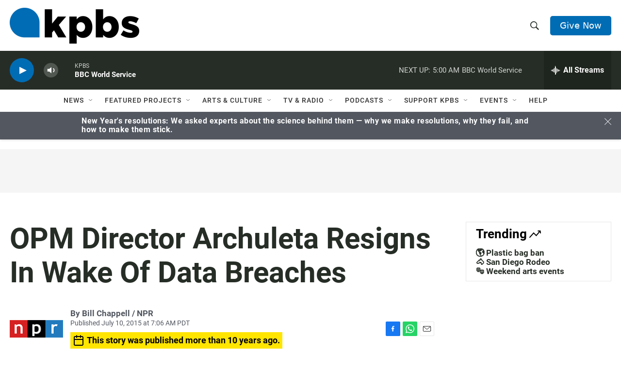

--- FILE ---
content_type: text/html; charset=utf-8
request_url: https://www.google.com/recaptcha/api2/anchor?ar=1&k=6LdRF8EbAAAAAGBCqO-5QNT28BvYzHDqkcBs-hO7&co=aHR0cHM6Ly93d3cua3Bicy5vcmc6NDQz&hl=en&v=PoyoqOPhxBO7pBk68S4YbpHZ&size=invisible&anchor-ms=20000&execute-ms=30000&cb=m6m7dlwsbilp
body_size: 48480
content:
<!DOCTYPE HTML><html dir="ltr" lang="en"><head><meta http-equiv="Content-Type" content="text/html; charset=UTF-8">
<meta http-equiv="X-UA-Compatible" content="IE=edge">
<title>reCAPTCHA</title>
<style type="text/css">
/* cyrillic-ext */
@font-face {
  font-family: 'Roboto';
  font-style: normal;
  font-weight: 400;
  font-stretch: 100%;
  src: url(//fonts.gstatic.com/s/roboto/v48/KFO7CnqEu92Fr1ME7kSn66aGLdTylUAMa3GUBHMdazTgWw.woff2) format('woff2');
  unicode-range: U+0460-052F, U+1C80-1C8A, U+20B4, U+2DE0-2DFF, U+A640-A69F, U+FE2E-FE2F;
}
/* cyrillic */
@font-face {
  font-family: 'Roboto';
  font-style: normal;
  font-weight: 400;
  font-stretch: 100%;
  src: url(//fonts.gstatic.com/s/roboto/v48/KFO7CnqEu92Fr1ME7kSn66aGLdTylUAMa3iUBHMdazTgWw.woff2) format('woff2');
  unicode-range: U+0301, U+0400-045F, U+0490-0491, U+04B0-04B1, U+2116;
}
/* greek-ext */
@font-face {
  font-family: 'Roboto';
  font-style: normal;
  font-weight: 400;
  font-stretch: 100%;
  src: url(//fonts.gstatic.com/s/roboto/v48/KFO7CnqEu92Fr1ME7kSn66aGLdTylUAMa3CUBHMdazTgWw.woff2) format('woff2');
  unicode-range: U+1F00-1FFF;
}
/* greek */
@font-face {
  font-family: 'Roboto';
  font-style: normal;
  font-weight: 400;
  font-stretch: 100%;
  src: url(//fonts.gstatic.com/s/roboto/v48/KFO7CnqEu92Fr1ME7kSn66aGLdTylUAMa3-UBHMdazTgWw.woff2) format('woff2');
  unicode-range: U+0370-0377, U+037A-037F, U+0384-038A, U+038C, U+038E-03A1, U+03A3-03FF;
}
/* math */
@font-face {
  font-family: 'Roboto';
  font-style: normal;
  font-weight: 400;
  font-stretch: 100%;
  src: url(//fonts.gstatic.com/s/roboto/v48/KFO7CnqEu92Fr1ME7kSn66aGLdTylUAMawCUBHMdazTgWw.woff2) format('woff2');
  unicode-range: U+0302-0303, U+0305, U+0307-0308, U+0310, U+0312, U+0315, U+031A, U+0326-0327, U+032C, U+032F-0330, U+0332-0333, U+0338, U+033A, U+0346, U+034D, U+0391-03A1, U+03A3-03A9, U+03B1-03C9, U+03D1, U+03D5-03D6, U+03F0-03F1, U+03F4-03F5, U+2016-2017, U+2034-2038, U+203C, U+2040, U+2043, U+2047, U+2050, U+2057, U+205F, U+2070-2071, U+2074-208E, U+2090-209C, U+20D0-20DC, U+20E1, U+20E5-20EF, U+2100-2112, U+2114-2115, U+2117-2121, U+2123-214F, U+2190, U+2192, U+2194-21AE, U+21B0-21E5, U+21F1-21F2, U+21F4-2211, U+2213-2214, U+2216-22FF, U+2308-230B, U+2310, U+2319, U+231C-2321, U+2336-237A, U+237C, U+2395, U+239B-23B7, U+23D0, U+23DC-23E1, U+2474-2475, U+25AF, U+25B3, U+25B7, U+25BD, U+25C1, U+25CA, U+25CC, U+25FB, U+266D-266F, U+27C0-27FF, U+2900-2AFF, U+2B0E-2B11, U+2B30-2B4C, U+2BFE, U+3030, U+FF5B, U+FF5D, U+1D400-1D7FF, U+1EE00-1EEFF;
}
/* symbols */
@font-face {
  font-family: 'Roboto';
  font-style: normal;
  font-weight: 400;
  font-stretch: 100%;
  src: url(//fonts.gstatic.com/s/roboto/v48/KFO7CnqEu92Fr1ME7kSn66aGLdTylUAMaxKUBHMdazTgWw.woff2) format('woff2');
  unicode-range: U+0001-000C, U+000E-001F, U+007F-009F, U+20DD-20E0, U+20E2-20E4, U+2150-218F, U+2190, U+2192, U+2194-2199, U+21AF, U+21E6-21F0, U+21F3, U+2218-2219, U+2299, U+22C4-22C6, U+2300-243F, U+2440-244A, U+2460-24FF, U+25A0-27BF, U+2800-28FF, U+2921-2922, U+2981, U+29BF, U+29EB, U+2B00-2BFF, U+4DC0-4DFF, U+FFF9-FFFB, U+10140-1018E, U+10190-1019C, U+101A0, U+101D0-101FD, U+102E0-102FB, U+10E60-10E7E, U+1D2C0-1D2D3, U+1D2E0-1D37F, U+1F000-1F0FF, U+1F100-1F1AD, U+1F1E6-1F1FF, U+1F30D-1F30F, U+1F315, U+1F31C, U+1F31E, U+1F320-1F32C, U+1F336, U+1F378, U+1F37D, U+1F382, U+1F393-1F39F, U+1F3A7-1F3A8, U+1F3AC-1F3AF, U+1F3C2, U+1F3C4-1F3C6, U+1F3CA-1F3CE, U+1F3D4-1F3E0, U+1F3ED, U+1F3F1-1F3F3, U+1F3F5-1F3F7, U+1F408, U+1F415, U+1F41F, U+1F426, U+1F43F, U+1F441-1F442, U+1F444, U+1F446-1F449, U+1F44C-1F44E, U+1F453, U+1F46A, U+1F47D, U+1F4A3, U+1F4B0, U+1F4B3, U+1F4B9, U+1F4BB, U+1F4BF, U+1F4C8-1F4CB, U+1F4D6, U+1F4DA, U+1F4DF, U+1F4E3-1F4E6, U+1F4EA-1F4ED, U+1F4F7, U+1F4F9-1F4FB, U+1F4FD-1F4FE, U+1F503, U+1F507-1F50B, U+1F50D, U+1F512-1F513, U+1F53E-1F54A, U+1F54F-1F5FA, U+1F610, U+1F650-1F67F, U+1F687, U+1F68D, U+1F691, U+1F694, U+1F698, U+1F6AD, U+1F6B2, U+1F6B9-1F6BA, U+1F6BC, U+1F6C6-1F6CF, U+1F6D3-1F6D7, U+1F6E0-1F6EA, U+1F6F0-1F6F3, U+1F6F7-1F6FC, U+1F700-1F7FF, U+1F800-1F80B, U+1F810-1F847, U+1F850-1F859, U+1F860-1F887, U+1F890-1F8AD, U+1F8B0-1F8BB, U+1F8C0-1F8C1, U+1F900-1F90B, U+1F93B, U+1F946, U+1F984, U+1F996, U+1F9E9, U+1FA00-1FA6F, U+1FA70-1FA7C, U+1FA80-1FA89, U+1FA8F-1FAC6, U+1FACE-1FADC, U+1FADF-1FAE9, U+1FAF0-1FAF8, U+1FB00-1FBFF;
}
/* vietnamese */
@font-face {
  font-family: 'Roboto';
  font-style: normal;
  font-weight: 400;
  font-stretch: 100%;
  src: url(//fonts.gstatic.com/s/roboto/v48/KFO7CnqEu92Fr1ME7kSn66aGLdTylUAMa3OUBHMdazTgWw.woff2) format('woff2');
  unicode-range: U+0102-0103, U+0110-0111, U+0128-0129, U+0168-0169, U+01A0-01A1, U+01AF-01B0, U+0300-0301, U+0303-0304, U+0308-0309, U+0323, U+0329, U+1EA0-1EF9, U+20AB;
}
/* latin-ext */
@font-face {
  font-family: 'Roboto';
  font-style: normal;
  font-weight: 400;
  font-stretch: 100%;
  src: url(//fonts.gstatic.com/s/roboto/v48/KFO7CnqEu92Fr1ME7kSn66aGLdTylUAMa3KUBHMdazTgWw.woff2) format('woff2');
  unicode-range: U+0100-02BA, U+02BD-02C5, U+02C7-02CC, U+02CE-02D7, U+02DD-02FF, U+0304, U+0308, U+0329, U+1D00-1DBF, U+1E00-1E9F, U+1EF2-1EFF, U+2020, U+20A0-20AB, U+20AD-20C0, U+2113, U+2C60-2C7F, U+A720-A7FF;
}
/* latin */
@font-face {
  font-family: 'Roboto';
  font-style: normal;
  font-weight: 400;
  font-stretch: 100%;
  src: url(//fonts.gstatic.com/s/roboto/v48/KFO7CnqEu92Fr1ME7kSn66aGLdTylUAMa3yUBHMdazQ.woff2) format('woff2');
  unicode-range: U+0000-00FF, U+0131, U+0152-0153, U+02BB-02BC, U+02C6, U+02DA, U+02DC, U+0304, U+0308, U+0329, U+2000-206F, U+20AC, U+2122, U+2191, U+2193, U+2212, U+2215, U+FEFF, U+FFFD;
}
/* cyrillic-ext */
@font-face {
  font-family: 'Roboto';
  font-style: normal;
  font-weight: 500;
  font-stretch: 100%;
  src: url(//fonts.gstatic.com/s/roboto/v48/KFO7CnqEu92Fr1ME7kSn66aGLdTylUAMa3GUBHMdazTgWw.woff2) format('woff2');
  unicode-range: U+0460-052F, U+1C80-1C8A, U+20B4, U+2DE0-2DFF, U+A640-A69F, U+FE2E-FE2F;
}
/* cyrillic */
@font-face {
  font-family: 'Roboto';
  font-style: normal;
  font-weight: 500;
  font-stretch: 100%;
  src: url(//fonts.gstatic.com/s/roboto/v48/KFO7CnqEu92Fr1ME7kSn66aGLdTylUAMa3iUBHMdazTgWw.woff2) format('woff2');
  unicode-range: U+0301, U+0400-045F, U+0490-0491, U+04B0-04B1, U+2116;
}
/* greek-ext */
@font-face {
  font-family: 'Roboto';
  font-style: normal;
  font-weight: 500;
  font-stretch: 100%;
  src: url(//fonts.gstatic.com/s/roboto/v48/KFO7CnqEu92Fr1ME7kSn66aGLdTylUAMa3CUBHMdazTgWw.woff2) format('woff2');
  unicode-range: U+1F00-1FFF;
}
/* greek */
@font-face {
  font-family: 'Roboto';
  font-style: normal;
  font-weight: 500;
  font-stretch: 100%;
  src: url(//fonts.gstatic.com/s/roboto/v48/KFO7CnqEu92Fr1ME7kSn66aGLdTylUAMa3-UBHMdazTgWw.woff2) format('woff2');
  unicode-range: U+0370-0377, U+037A-037F, U+0384-038A, U+038C, U+038E-03A1, U+03A3-03FF;
}
/* math */
@font-face {
  font-family: 'Roboto';
  font-style: normal;
  font-weight: 500;
  font-stretch: 100%;
  src: url(//fonts.gstatic.com/s/roboto/v48/KFO7CnqEu92Fr1ME7kSn66aGLdTylUAMawCUBHMdazTgWw.woff2) format('woff2');
  unicode-range: U+0302-0303, U+0305, U+0307-0308, U+0310, U+0312, U+0315, U+031A, U+0326-0327, U+032C, U+032F-0330, U+0332-0333, U+0338, U+033A, U+0346, U+034D, U+0391-03A1, U+03A3-03A9, U+03B1-03C9, U+03D1, U+03D5-03D6, U+03F0-03F1, U+03F4-03F5, U+2016-2017, U+2034-2038, U+203C, U+2040, U+2043, U+2047, U+2050, U+2057, U+205F, U+2070-2071, U+2074-208E, U+2090-209C, U+20D0-20DC, U+20E1, U+20E5-20EF, U+2100-2112, U+2114-2115, U+2117-2121, U+2123-214F, U+2190, U+2192, U+2194-21AE, U+21B0-21E5, U+21F1-21F2, U+21F4-2211, U+2213-2214, U+2216-22FF, U+2308-230B, U+2310, U+2319, U+231C-2321, U+2336-237A, U+237C, U+2395, U+239B-23B7, U+23D0, U+23DC-23E1, U+2474-2475, U+25AF, U+25B3, U+25B7, U+25BD, U+25C1, U+25CA, U+25CC, U+25FB, U+266D-266F, U+27C0-27FF, U+2900-2AFF, U+2B0E-2B11, U+2B30-2B4C, U+2BFE, U+3030, U+FF5B, U+FF5D, U+1D400-1D7FF, U+1EE00-1EEFF;
}
/* symbols */
@font-face {
  font-family: 'Roboto';
  font-style: normal;
  font-weight: 500;
  font-stretch: 100%;
  src: url(//fonts.gstatic.com/s/roboto/v48/KFO7CnqEu92Fr1ME7kSn66aGLdTylUAMaxKUBHMdazTgWw.woff2) format('woff2');
  unicode-range: U+0001-000C, U+000E-001F, U+007F-009F, U+20DD-20E0, U+20E2-20E4, U+2150-218F, U+2190, U+2192, U+2194-2199, U+21AF, U+21E6-21F0, U+21F3, U+2218-2219, U+2299, U+22C4-22C6, U+2300-243F, U+2440-244A, U+2460-24FF, U+25A0-27BF, U+2800-28FF, U+2921-2922, U+2981, U+29BF, U+29EB, U+2B00-2BFF, U+4DC0-4DFF, U+FFF9-FFFB, U+10140-1018E, U+10190-1019C, U+101A0, U+101D0-101FD, U+102E0-102FB, U+10E60-10E7E, U+1D2C0-1D2D3, U+1D2E0-1D37F, U+1F000-1F0FF, U+1F100-1F1AD, U+1F1E6-1F1FF, U+1F30D-1F30F, U+1F315, U+1F31C, U+1F31E, U+1F320-1F32C, U+1F336, U+1F378, U+1F37D, U+1F382, U+1F393-1F39F, U+1F3A7-1F3A8, U+1F3AC-1F3AF, U+1F3C2, U+1F3C4-1F3C6, U+1F3CA-1F3CE, U+1F3D4-1F3E0, U+1F3ED, U+1F3F1-1F3F3, U+1F3F5-1F3F7, U+1F408, U+1F415, U+1F41F, U+1F426, U+1F43F, U+1F441-1F442, U+1F444, U+1F446-1F449, U+1F44C-1F44E, U+1F453, U+1F46A, U+1F47D, U+1F4A3, U+1F4B0, U+1F4B3, U+1F4B9, U+1F4BB, U+1F4BF, U+1F4C8-1F4CB, U+1F4D6, U+1F4DA, U+1F4DF, U+1F4E3-1F4E6, U+1F4EA-1F4ED, U+1F4F7, U+1F4F9-1F4FB, U+1F4FD-1F4FE, U+1F503, U+1F507-1F50B, U+1F50D, U+1F512-1F513, U+1F53E-1F54A, U+1F54F-1F5FA, U+1F610, U+1F650-1F67F, U+1F687, U+1F68D, U+1F691, U+1F694, U+1F698, U+1F6AD, U+1F6B2, U+1F6B9-1F6BA, U+1F6BC, U+1F6C6-1F6CF, U+1F6D3-1F6D7, U+1F6E0-1F6EA, U+1F6F0-1F6F3, U+1F6F7-1F6FC, U+1F700-1F7FF, U+1F800-1F80B, U+1F810-1F847, U+1F850-1F859, U+1F860-1F887, U+1F890-1F8AD, U+1F8B0-1F8BB, U+1F8C0-1F8C1, U+1F900-1F90B, U+1F93B, U+1F946, U+1F984, U+1F996, U+1F9E9, U+1FA00-1FA6F, U+1FA70-1FA7C, U+1FA80-1FA89, U+1FA8F-1FAC6, U+1FACE-1FADC, U+1FADF-1FAE9, U+1FAF0-1FAF8, U+1FB00-1FBFF;
}
/* vietnamese */
@font-face {
  font-family: 'Roboto';
  font-style: normal;
  font-weight: 500;
  font-stretch: 100%;
  src: url(//fonts.gstatic.com/s/roboto/v48/KFO7CnqEu92Fr1ME7kSn66aGLdTylUAMa3OUBHMdazTgWw.woff2) format('woff2');
  unicode-range: U+0102-0103, U+0110-0111, U+0128-0129, U+0168-0169, U+01A0-01A1, U+01AF-01B0, U+0300-0301, U+0303-0304, U+0308-0309, U+0323, U+0329, U+1EA0-1EF9, U+20AB;
}
/* latin-ext */
@font-face {
  font-family: 'Roboto';
  font-style: normal;
  font-weight: 500;
  font-stretch: 100%;
  src: url(//fonts.gstatic.com/s/roboto/v48/KFO7CnqEu92Fr1ME7kSn66aGLdTylUAMa3KUBHMdazTgWw.woff2) format('woff2');
  unicode-range: U+0100-02BA, U+02BD-02C5, U+02C7-02CC, U+02CE-02D7, U+02DD-02FF, U+0304, U+0308, U+0329, U+1D00-1DBF, U+1E00-1E9F, U+1EF2-1EFF, U+2020, U+20A0-20AB, U+20AD-20C0, U+2113, U+2C60-2C7F, U+A720-A7FF;
}
/* latin */
@font-face {
  font-family: 'Roboto';
  font-style: normal;
  font-weight: 500;
  font-stretch: 100%;
  src: url(//fonts.gstatic.com/s/roboto/v48/KFO7CnqEu92Fr1ME7kSn66aGLdTylUAMa3yUBHMdazQ.woff2) format('woff2');
  unicode-range: U+0000-00FF, U+0131, U+0152-0153, U+02BB-02BC, U+02C6, U+02DA, U+02DC, U+0304, U+0308, U+0329, U+2000-206F, U+20AC, U+2122, U+2191, U+2193, U+2212, U+2215, U+FEFF, U+FFFD;
}
/* cyrillic-ext */
@font-face {
  font-family: 'Roboto';
  font-style: normal;
  font-weight: 900;
  font-stretch: 100%;
  src: url(//fonts.gstatic.com/s/roboto/v48/KFO7CnqEu92Fr1ME7kSn66aGLdTylUAMa3GUBHMdazTgWw.woff2) format('woff2');
  unicode-range: U+0460-052F, U+1C80-1C8A, U+20B4, U+2DE0-2DFF, U+A640-A69F, U+FE2E-FE2F;
}
/* cyrillic */
@font-face {
  font-family: 'Roboto';
  font-style: normal;
  font-weight: 900;
  font-stretch: 100%;
  src: url(//fonts.gstatic.com/s/roboto/v48/KFO7CnqEu92Fr1ME7kSn66aGLdTylUAMa3iUBHMdazTgWw.woff2) format('woff2');
  unicode-range: U+0301, U+0400-045F, U+0490-0491, U+04B0-04B1, U+2116;
}
/* greek-ext */
@font-face {
  font-family: 'Roboto';
  font-style: normal;
  font-weight: 900;
  font-stretch: 100%;
  src: url(//fonts.gstatic.com/s/roboto/v48/KFO7CnqEu92Fr1ME7kSn66aGLdTylUAMa3CUBHMdazTgWw.woff2) format('woff2');
  unicode-range: U+1F00-1FFF;
}
/* greek */
@font-face {
  font-family: 'Roboto';
  font-style: normal;
  font-weight: 900;
  font-stretch: 100%;
  src: url(//fonts.gstatic.com/s/roboto/v48/KFO7CnqEu92Fr1ME7kSn66aGLdTylUAMa3-UBHMdazTgWw.woff2) format('woff2');
  unicode-range: U+0370-0377, U+037A-037F, U+0384-038A, U+038C, U+038E-03A1, U+03A3-03FF;
}
/* math */
@font-face {
  font-family: 'Roboto';
  font-style: normal;
  font-weight: 900;
  font-stretch: 100%;
  src: url(//fonts.gstatic.com/s/roboto/v48/KFO7CnqEu92Fr1ME7kSn66aGLdTylUAMawCUBHMdazTgWw.woff2) format('woff2');
  unicode-range: U+0302-0303, U+0305, U+0307-0308, U+0310, U+0312, U+0315, U+031A, U+0326-0327, U+032C, U+032F-0330, U+0332-0333, U+0338, U+033A, U+0346, U+034D, U+0391-03A1, U+03A3-03A9, U+03B1-03C9, U+03D1, U+03D5-03D6, U+03F0-03F1, U+03F4-03F5, U+2016-2017, U+2034-2038, U+203C, U+2040, U+2043, U+2047, U+2050, U+2057, U+205F, U+2070-2071, U+2074-208E, U+2090-209C, U+20D0-20DC, U+20E1, U+20E5-20EF, U+2100-2112, U+2114-2115, U+2117-2121, U+2123-214F, U+2190, U+2192, U+2194-21AE, U+21B0-21E5, U+21F1-21F2, U+21F4-2211, U+2213-2214, U+2216-22FF, U+2308-230B, U+2310, U+2319, U+231C-2321, U+2336-237A, U+237C, U+2395, U+239B-23B7, U+23D0, U+23DC-23E1, U+2474-2475, U+25AF, U+25B3, U+25B7, U+25BD, U+25C1, U+25CA, U+25CC, U+25FB, U+266D-266F, U+27C0-27FF, U+2900-2AFF, U+2B0E-2B11, U+2B30-2B4C, U+2BFE, U+3030, U+FF5B, U+FF5D, U+1D400-1D7FF, U+1EE00-1EEFF;
}
/* symbols */
@font-face {
  font-family: 'Roboto';
  font-style: normal;
  font-weight: 900;
  font-stretch: 100%;
  src: url(//fonts.gstatic.com/s/roboto/v48/KFO7CnqEu92Fr1ME7kSn66aGLdTylUAMaxKUBHMdazTgWw.woff2) format('woff2');
  unicode-range: U+0001-000C, U+000E-001F, U+007F-009F, U+20DD-20E0, U+20E2-20E4, U+2150-218F, U+2190, U+2192, U+2194-2199, U+21AF, U+21E6-21F0, U+21F3, U+2218-2219, U+2299, U+22C4-22C6, U+2300-243F, U+2440-244A, U+2460-24FF, U+25A0-27BF, U+2800-28FF, U+2921-2922, U+2981, U+29BF, U+29EB, U+2B00-2BFF, U+4DC0-4DFF, U+FFF9-FFFB, U+10140-1018E, U+10190-1019C, U+101A0, U+101D0-101FD, U+102E0-102FB, U+10E60-10E7E, U+1D2C0-1D2D3, U+1D2E0-1D37F, U+1F000-1F0FF, U+1F100-1F1AD, U+1F1E6-1F1FF, U+1F30D-1F30F, U+1F315, U+1F31C, U+1F31E, U+1F320-1F32C, U+1F336, U+1F378, U+1F37D, U+1F382, U+1F393-1F39F, U+1F3A7-1F3A8, U+1F3AC-1F3AF, U+1F3C2, U+1F3C4-1F3C6, U+1F3CA-1F3CE, U+1F3D4-1F3E0, U+1F3ED, U+1F3F1-1F3F3, U+1F3F5-1F3F7, U+1F408, U+1F415, U+1F41F, U+1F426, U+1F43F, U+1F441-1F442, U+1F444, U+1F446-1F449, U+1F44C-1F44E, U+1F453, U+1F46A, U+1F47D, U+1F4A3, U+1F4B0, U+1F4B3, U+1F4B9, U+1F4BB, U+1F4BF, U+1F4C8-1F4CB, U+1F4D6, U+1F4DA, U+1F4DF, U+1F4E3-1F4E6, U+1F4EA-1F4ED, U+1F4F7, U+1F4F9-1F4FB, U+1F4FD-1F4FE, U+1F503, U+1F507-1F50B, U+1F50D, U+1F512-1F513, U+1F53E-1F54A, U+1F54F-1F5FA, U+1F610, U+1F650-1F67F, U+1F687, U+1F68D, U+1F691, U+1F694, U+1F698, U+1F6AD, U+1F6B2, U+1F6B9-1F6BA, U+1F6BC, U+1F6C6-1F6CF, U+1F6D3-1F6D7, U+1F6E0-1F6EA, U+1F6F0-1F6F3, U+1F6F7-1F6FC, U+1F700-1F7FF, U+1F800-1F80B, U+1F810-1F847, U+1F850-1F859, U+1F860-1F887, U+1F890-1F8AD, U+1F8B0-1F8BB, U+1F8C0-1F8C1, U+1F900-1F90B, U+1F93B, U+1F946, U+1F984, U+1F996, U+1F9E9, U+1FA00-1FA6F, U+1FA70-1FA7C, U+1FA80-1FA89, U+1FA8F-1FAC6, U+1FACE-1FADC, U+1FADF-1FAE9, U+1FAF0-1FAF8, U+1FB00-1FBFF;
}
/* vietnamese */
@font-face {
  font-family: 'Roboto';
  font-style: normal;
  font-weight: 900;
  font-stretch: 100%;
  src: url(//fonts.gstatic.com/s/roboto/v48/KFO7CnqEu92Fr1ME7kSn66aGLdTylUAMa3OUBHMdazTgWw.woff2) format('woff2');
  unicode-range: U+0102-0103, U+0110-0111, U+0128-0129, U+0168-0169, U+01A0-01A1, U+01AF-01B0, U+0300-0301, U+0303-0304, U+0308-0309, U+0323, U+0329, U+1EA0-1EF9, U+20AB;
}
/* latin-ext */
@font-face {
  font-family: 'Roboto';
  font-style: normal;
  font-weight: 900;
  font-stretch: 100%;
  src: url(//fonts.gstatic.com/s/roboto/v48/KFO7CnqEu92Fr1ME7kSn66aGLdTylUAMa3KUBHMdazTgWw.woff2) format('woff2');
  unicode-range: U+0100-02BA, U+02BD-02C5, U+02C7-02CC, U+02CE-02D7, U+02DD-02FF, U+0304, U+0308, U+0329, U+1D00-1DBF, U+1E00-1E9F, U+1EF2-1EFF, U+2020, U+20A0-20AB, U+20AD-20C0, U+2113, U+2C60-2C7F, U+A720-A7FF;
}
/* latin */
@font-face {
  font-family: 'Roboto';
  font-style: normal;
  font-weight: 900;
  font-stretch: 100%;
  src: url(//fonts.gstatic.com/s/roboto/v48/KFO7CnqEu92Fr1ME7kSn66aGLdTylUAMa3yUBHMdazQ.woff2) format('woff2');
  unicode-range: U+0000-00FF, U+0131, U+0152-0153, U+02BB-02BC, U+02C6, U+02DA, U+02DC, U+0304, U+0308, U+0329, U+2000-206F, U+20AC, U+2122, U+2191, U+2193, U+2212, U+2215, U+FEFF, U+FFFD;
}

</style>
<link rel="stylesheet" type="text/css" href="https://www.gstatic.com/recaptcha/releases/PoyoqOPhxBO7pBk68S4YbpHZ/styles__ltr.css">
<script nonce="MxJWysGyCFRKb_jSpDHvIg" type="text/javascript">window['__recaptcha_api'] = 'https://www.google.com/recaptcha/api2/';</script>
<script type="text/javascript" src="https://www.gstatic.com/recaptcha/releases/PoyoqOPhxBO7pBk68S4YbpHZ/recaptcha__en.js" nonce="MxJWysGyCFRKb_jSpDHvIg">
      
    </script></head>
<body><div id="rc-anchor-alert" class="rc-anchor-alert"></div>
<input type="hidden" id="recaptcha-token" value="[base64]">
<script type="text/javascript" nonce="MxJWysGyCFRKb_jSpDHvIg">
      recaptcha.anchor.Main.init("[\x22ainput\x22,[\x22bgdata\x22,\x22\x22,\[base64]/[base64]/[base64]/KE4oMTI0LHYsdi5HKSxMWihsLHYpKTpOKDEyNCx2LGwpLFYpLHYpLFQpKSxGKDE3MSx2KX0scjc9ZnVuY3Rpb24obCl7cmV0dXJuIGx9LEM9ZnVuY3Rpb24obCxWLHYpe04odixsLFYpLFZbYWtdPTI3OTZ9LG49ZnVuY3Rpb24obCxWKXtWLlg9KChWLlg/[base64]/[base64]/[base64]/[base64]/[base64]/[base64]/[base64]/[base64]/[base64]/[base64]/[base64]\\u003d\x22,\[base64]\x22,\x22b04sasKhwqrDiXHDmCIxw4nCq1nDg8OnVsKzwrN5wrrDp8KBwrofwqTCisKyw7VOw4hmwrnDlsOAw4/CvzzDhxrCuMOobTTCsMKpFMOgwpXCvEjDgcK5w7ZNf8Kvw78JA8ONT8K7woYrLcKQw6PDqsOaRDjCjUvDoVYMwqsQW3daNRTDjkfCo8O4NTFRw4Eswqlrw7vDmcKqw4kKOMKsw6p5woMjwqnCsSzDn23CvMKIw4HDr1/CuMOuwo7CqwjCssOzR8KyIR7ClRbCj0fDpMOuAERLwrPDjcOqw6ZxbBNOwr3DtWfDkMKLayTCtMOlw5TCpsKUwrnCqsK7wrsnwp/CvEvCvgnCvVDDlMKwKBrDhMKjGsO+dsOUC1lIw5zCjU3DozcRw4zCh8OSwoVfD8KIPyB8KMKsw5U9wrnChsOZLcKzYRpxwovDq23DjkQoJArDgsOYwp5aw7RMwr/[base64]/[base64]/DigA0WUtkfsK4wpzDqAtcw6MXWMOCwrtgZcKVw6nDsUZYwpkTwqBHwp4uwq7Cql/CgMKdKhvCq07Dn8OBGGfCssKuajnCnsOyd0wiw4/CuEPDv8OOWMK4QQ/CtMKCw7HDrsKVwo/DukQVTHhCTcKOBklZwoBJYsOIwpdhN3hCw4XCuREFHSB5w7nDgMOvFsOMw5FWw5NMw58hwrLDo2B5KRZ/OjtPEHfCqcOVRTMCGXjDvGDDtQvDnsObBHdQNH8De8KXwo3DgkZdHiQsw4LCjcOKIsO5w5sacsOrAEgNN3HCssK+BBbCoSdpcMKmw6fCk8KOKsKeCcOCLx3DosO/wrbCgxTDmF9OdcKLwqTDtcO7w5Bow4grw7PCu2XCjR5iAsOhwqnCs8KCAjxFeMKIw7ZdwpLDsn7CoMKka14rw7YFwpx8YcKrYCBPRMOKXcOdw43CrQc1wr1/wpvDrU81wqcRw4XDj8K9RcK/w7HCuwk8w4BFGxsIw47CvsKaw4/[base64]/DrSQ/Q8KewoIHMEkIPMKLccO+wofDpMK3wrnCusOow6x7wpXCj8OTMsO4I8O2RjfCrMOBwo1iwqcCw4lDeyLClQ/ChhwnF8OyH2vDrsKmKcKDeFfCmMObQcOgWVTDg8O5dRvDgSLDr8K6G8KtOijDusKlSXE3NCwiV8KXOXgPwqBuBsKhw6Rnwo/[base64]/CtsKsOcOmw7RqMcOnRMOvwr7CqsOsOcONQMKxw4fCoUoWUMKebRTClHfDtnbDvWk3w48hPkvCu8KswqvDu8KvAMK1BsKjXcKuPcKiBn0Ew6pHXxR4wozCi8OnFhbDo8KMCcOtwqQIwrUDSsO/wo7DjsKBI8OxPCjDusKFIyRpcWHCinoww580wpfDpsK4YMKrV8KZwrh+woc/[base64]/DhXHDk8K4wq/DoMOcw55tEEnCmgzCiWlPN8KKw7/DgzrCoEvCkW1HDcOGwowCESEGN8K+wrECw4bChcOqw6NcwpPDoAJpwoHCjBzCmcKvwp5rT2rCixbDsk7ClBXDo8OVwr5fwpTCn1RDIsKCYz3Dth1SJyTCuHDDs8OQw6/DpcOXwo7DulTCuwJJAsOgwojCp8KrecKew5AxwoTDqcKow7RcwrUkwrdhIsOAw6xpUsKIwocqw7dQZMKRw4Jhw6HDvHVfw57DocOycSjCsRxWaBTCuMOTPsOLw4/[base64]/Cq8KrwpJXwqbDpsKlLcK8wojCp0TCmzIPIMOiNRfClyPClVwCfWvCtsK7wqURw4p4f8O2bHTCqcODw4LDnsOiZALDg8OTwo1QwrIpGlFIIMOvPSYnwq/DssK7QG8TYEYGJsK/bcKrFhfDrkEBfcKaZcOjaEdnw5HDp8K4N8OSw7lAdUvDpmdzeF/[base64]/DrcKHanVlRQcpX8OUPMKiQsKfwplOHXfDoWPDqUXDlcOjwoZ8by/[base64]/Cl8Kxw5bDn8OXTUVJwqg8woTDglDCl8Kfwr/DkgJdI0PDusOpRnUgPcKDfRw0wq3DjQTCu8KFP17Cp8OsC8OWwozClMOgw7rDlMK9wrTCgW9CwrkEPsKow5Adwpp6wprDoybDjsOZeBbCicOSaV7Dv8OKV2BIU8Oda8Kdw5XCpMOtw57Ds3s6Kn7Dr8Ozwr1BwpnDtkTCo8O0w4/CpsOqw6kUw6XDrsOQZTjDjhpwHCPDqAJxw5B5FmzDunHCjcKqYXvDlMKjwpMFDTxfCMKJc8OKw5vCiMOKw7TCsBUCS0rClcO/JcKHwot2fGLCr8KxwpnDlxE5dizDgsO+BcKmwpzCiXJGw64fw53CpcK0fMKvw5nCn0fDiiQ/w5zDriphwq/Dg8K/wqXChcKYfsO7wqXDmVPDskrDnGdcw5vCjW/CncOQQX44S8Kjw7zDvnpLAzPDo8O4DMKiwqnDqjrDncOuJcKGDmxXU8OCVMOwajoxQcKMK8KQwoLCpcKdwoXDu1Vjw5pawrHDrsOPe8K0XcKCTsOiQsOpZ8Kuw57DvX/[base64]/CvEUxw6ZRw6TDkFfDhMOfCMKpw7zDk8KLeMKsw68US8KdwrIUwrIjw7nDlMOZC3M2w6rCncObwpo3w5XCoBbCgcOJFybCmD1EwpTCscK4wqhpw7ZCWMK/YDd2JTdqLMKEF8OWwrg+CR3DqcKJX3nCp8K1w5XDlMK6w6saTMKNAsOWJsKtQksew5kHGh/Cq8KBw588w5seUFBIwqbDsk7DgMOew6FPwpZqaMOSS8KJwqwbw446wozDnhLDnsKUFiBewpXDqxfCmEnCsVTDhU7DmjfCpMOFwoEDa8OReXtMAcKGXcOBORZoeQLCkQzCtcOUw4rCk3FNw7YnFGY2w7U+woh4wpjCmmzCr19qw7cgYX/CvsK6w4fCnsOcG1VdU8KKOWY6wqtDRcK1U8OfUMKowqh7w6zDncKpwotFwqVTZMKLw5TCmFzDqxhKw5DCqcOKOcK/wodEL1/[base64]/CgFjClcODbhPDrR46w6xJamhCw5LDqCvCoQxxM0hCw5vCgDFgwpFmwo92wq1XfsKjw7vDlCfCr8OMw4zCssOLw7wXfcOAwo0mwqMMwqsJIMODP8Kqwr/[base64]/CowhZwr8wwpzCvTvDoMO9w5RBw7Mzw7AGYTjDm8KZwoJbeWJCwpLCgQzCo8KlDMK0esOZwrLDlBVkNSZLWx/CgHrDpgbDrxTDjA04PBcnbcOaAx/Cij7CkEPDrcOIw5HDlMO9d8KAwpwsYcO1OsOWw47CgkjCsE9kFsKkw6EcGUZUBkoCPsKVTGHCtMOJwoYWw7JvwpZ5fiHDiy3CpcOnw7LClwAYw5TClUNbw4TDkBzDuRQLGQLDvcK/w4bCmMK8wpFew7DDph3Ck8OGw43Ctn3DnBjCq8OrdUlsGcOVw4RfwqTDg1xIw5NMwpRhMcKYw6QYZxvCrsKawoN4woc7RcOeOcKGw5RTwrkawpZrw4rCplXDqsOLTC3DjSVFwqfDvsO/w4JnVjfDjcKFw61twpBqWQDCmXVUw6HCl3Qbwpw6w53Duj/Dh8KrWT07wq4cwooYXsKOw7R3w5TDhMK0VExtT0JfXRI2HRfDicOUJnl7w4jDlsOew4fDjMOswohmw6LCmcO2w4nDv8OuEEIsw6BkWcOAwozDnTDDv8KnwrEQwqo6K8OjNsOFWWnDs8OUwoTDpg9oZyw6wp49CcKrwqHCrcOgQDRiw6oXf8O+TU/CvMKRw55PQ8OufAfCkcK3J8KFd2Q/[base64]/[base64]/[base64]/DvnjCmMOvW8KUwrXDusKrR8OAXX8zI8ORwrDDjRfDlcODXcORw5xhwpA9woDDisOXwrzDpkPClMKZNMKWwq/Co8KGasKwwrsjw4guw7wyRsK5wp42wos2dXbClEPDtcO7ZcOQw5nDpk3CshV/RXrDusOXw4/DocOQw67CvsORwpnDtDzCiFFjwqNAw5bDq8KxwrfDo8KIwo3CiQ/[base64]/CqRvDnFrDh17CnMK+GsOpNsKYMcKtbcOyw7FlworCvsKuw4LCssOqw4TDscOPfCcqw6RKK8OwAC/Dl8KzYGTDuGwkT8KcFMKacsO5w4N8w6c9w4VawqV4GkIbcDXCq3YxwpPDuMK8Yy/DlATDn8O9wpxowrXCiFfDrcO3AMKeeDNXBsKLYcOyMHvDlU/DqxJge8Kcw7DDuMOKwpXDhyPDncOXw7DDiG3CmQwUw74Dwrg1wrJow5TDo8O2wpXDjMOnwql/[base64]/[base64]/DvsOQwoR6w6XCscKLS8O5w4w2e8OBeyZYw5/CgcOnwo8lCWfDhhDCq2g+UThOw63Cp8Ogw4XCnMKiUcOLw7HCjlY0FMKTwq5uwrzCh8OpLhXCrsKvw7rCiQdZw6LCqkwvwpgZBsO6w60FHsKYSMK5LMOPfsORw4/DjUfCgsOnSjEDPV/[base64]/[base64]/DnsK/w4dNw4TDtsKqwpxNH8O5wrM9w6zCpsOfL3zCkyjCjcO1wqM5CTnCmcOMZizDocOqE8KhangVU8KgwpXDmMKJG2vDjsOww44iVFvDjMOrPwPCl8K/[base64]/DsmDCnsKWw71ALxDDgcOlNQFZwpnChsKQw53Dl0ttKcK/[base64]/Cp20JSQ1aK8KmQcK0dXPDh8K5w4RDXGIyw4vCisK4WsK1C2/[base64]/DjsKcPsKMZT7DmsKiMcO9wqwgw64EwonCp8O3R8KLw5EmwosFW2fCj8Obf8KowpXCssOWwqNiwpPCgcO8Y1sXwoDDpcObwoFSw7fDl8KIw507wqzCrSLDumpsOCl4w5AawoLCtnTCmiHDhGFMYHknfsOnFMOQwoPCsRvDuSbCu8OgR38sK8KLXTcJw4gWQU9Wwqx/wqTCvsKfw7fDmcOkSjRkw7jCosOKw5FMJ8KpZQzCrcOfw7Q7woYHZGLDksOeDwdHDCnDmC3ChSwbw7Qowo4/FMOTwr5+UsKawogaLcOTw5ofeXcYKlFnw5fCghxNVnDCjF0BA8KLXgsHD315IjpAPsOtw7jCp8K5w6Vqw58hbMK7IsO3wqRRw6LCm8OkMAoPEybDs8Ozw4NMN8OCwrTCmWhWw4TDuELCm8KoBsOWwrxkAH0+KCRgwohCfT/Dr8KmD8OTXMOeQ8KRwrTDucOmd3NdCQfCv8OPQULCl3/DmD4Lw7laJMKJwptEw4LClFVsw7nDocKrwoBhFcOEwqrCplfDscKDw7lRBigDwo/ChcO8wqTCiTkxTDk2Kj3CpcKUw7LDu8O8woQPwqEaw4TCmcOnw7RYdEfCn2XDpEtfen3DgMKMCsK0LkpRw5/Djls9VHbDosK+woQQXMO5cVVkPV9GwoJJwqbCnsOlw4HDgCUPw7/[base64]/ChcO3OMKcAWdVDTbDoMKJF2PDncKsKlvDvMO2esOVw5ICw6MCah7Dv8Kpw6LCocOewrvDrcOhw63CqsOowo7CgMOgZMOjQSrCn0/CusOOScOiwpEfdSlLUwXCoQgwWEbCjD8Cwro6fnRkccKIwo/Dj8KjwpLDunnCtXTCmiUjSsOXecOtw5p4EjzCnVcFwpt8wobCg2RewqnCpwbDqVA5HzzDgyvDvShYw6NyZcKNE8ORO03Dn8KUwofDhsKvw7rDrcOKO8OoRsKCwr5+w4/Dg8KzwqQmwpPDncK/M33CqjcwwrnDmwjDtU/Cq8K3w60swoXDoXLCmDUbMMOEw5zDhcOYBF7DjcO8wqchwovCgGbCq8KHQsOrwpDCgcKpwrV+QcOBBMKHw5HDnBbCkMKnwq/CjEbDsgwsWsK7TMK8BcKuw48bwq/Dp3YFGMO0wpvCrnwILsOjwofDjsOlIsKaw6PDmMOzw5dveFsMwogEMMKvw5fCo0Uwwq7DoHLCvQTCpMKzw4IXb8KXwpRPbD0Vw4PDtlk7SGc/RsKQe8O7ZVfCu2jCsih4KD0iw47CpEBNI8KjB8OJejLDlg0AGMK1wrQ6EMOrwr1ZUcK/wrHCvlMtRnVLAn0hHMKCw7PDgsKrY8K3wocMw5/DvwrCozEOw5rDn0vDjcKQwqQxw7LDn0nCpRc8wpYww7fDlwYGwrIew5DCmH3CiC9uD25uSiZ8wq/CjsOUHcO1fDwJasO3wpvCjcOPw6zCqsOGwpIECxzDoj8sw6UOecOhwp7DvG7DmMK1w4lWw5PDi8KIVwfCt8KHw77DpWsEE2zClsOPwr58Gk1ad8O6w6DCu8OhMEcYwp/CssOtw6bCkcKnwqpgAMOTSMO/w5g1w5TDgD9CQysyRsOlYiLCusKOZCN6wrLCssOaw7JuBULCtCbCo8KmPMOiTFrClzl5wpseSk/Ck8OMGsKMQGd1fcOAGk1/w7E5w4nCv8KGVhLCnylMw6HDssOlwoUpwo/[base64]/Dg8KKwr5LScO5w6M5R8KDw4Buw7dyPsKcHE3DqWfCiMOyIAIfw7kgORHDhjB6wpvDjsOHB8KOH8KvHsKCwpHCjMO3wpQGw74qRF/DvFwnEW1Ew4tIbcKMwr1MwrPClxc0J8OzG34fAMOfwozDoAFBwo5vP1vCsizChRPChlDDkMKpQMKTw7cvPgRJw7snw5Qmwos/aETCo8ObHznDkCJeCMK6w4/CgBQLZkrDgAXCo8KOwqchwpYyJDpgWMK8wpVNwqV/w4JqVA4aQMOLwo1Ow6nDqsOPJMOaYX13cMOsEgpnbhLDgsOQJcOpD8OrfcKqwrrCicKSw4gyw7gFw5LCtmRNU2d8wpTDsMKlwrYKw5MQXFwKw7TDqFvDmMKzelzCosO/w7PCtgDCtWHDlcKSeMOYTsOXTsKrw7tlwo1MCmLCpMOxQcKvOARVW8KCDMK3w4DCnMOyw4FnR2fCnsOlw6htQcK6w5LDtBHDv2t7wrsFwowhw6zCqU1PwqrDolLCgsOnXXAkCkY3w5fDix04w7hFGBomAi5Rwq4yw77Crx3DuznCg0kmw50Zwpd9w4JYXMKOAWzDpH/ChMKZwr5IRUlXwqvDsRZ2U8OKIMK0e8OYPkIqE8KyIxJGwr0twrZyasKEwp/CocKZRsOjw4bDv2NSGlXCnmvDmMO6RHfDjsOibhVDMsOUwoUPEhvDkEPCoWXDgsKNUCDCtsOuwoN4LhtAU2jDhT/DisOaKDAUw4VwGXPDusKiw4lCw54fccKDwosVwpLCm8Ouw7kTMwMibhLDlMKLCBbChsKGwqvCosKVw7oGJsOaWW5GfDnDp8ORwqlTaXnCosKYwqJbIj9QwpYWNhvDoRHChmIzw6TDmE/[base64]/[base64]/[base64]/DnsOjZhd3wpPCnMOjwqw9FsObbW8aG8KMIcKhwr/CoMKAWMKowobDqMKwX8K3PcO3HBxBw7ENXj8CWMOTIVRoewLCqsKKw6EOb1lyOsKtwpvCgiIAIDB0H8K4w7HCuMOqwo/DuMKCDMK4w6HDh8KUcFbCoMOCw6jCscK3wpRNX8Oaw4fCm0HDjmDCgsOkw4XCgn7DuStpH3cVw7MRAsOtPsKew5xdw74tw6nDmsOcwrw+w6/Dlh5fw7UPYcKDISnDqTtZw6dUwqlbSxXDiDAiwqI7cMOSwoclFcOHw6Utw45JcMKgfmoWDcOEFMKAUFo0w6Jdb2fCmcO7GMK3wqHCgCHDuG/CocOLw4zCgn4ybMOAw6vCgMOKKcOkw7F9wqfDnMOHXsOWaMO7w6LDs8OdMFQ4w6IKeMKQJcKrwqrDqsKlJ2VvEcKtMsO6w6stw6nDqcOWHMO/bMK+OzbDm8Klw6sJZ8K/B2d7E8Okw7kLwqwJasOrZcOUwoFuwp8Zw5rDmsO/Wy3DvMOjwrcNDCXDnsOnPMOBa0vCiXTCrcO/d0Y9A8KWNcKdBAR0fcOUUsOHccKzbcOwEBcVLF0qYsO9HRwdSjvDpVRJw75Cc1hhHsOqU0vDoFN/[base64]/CoDhuYjDDiyl/w6bDokURwofCpsOUw5TDvAfDvQvChH1HXxszw5zDsTkGwrDCosOhwpnDsH4YwqYLOwPCjjFswpTDtMOwDB/Ci8KqSFLCgj7CkMKmw77CosKAwoLDvcKCdGHCn8K0Hg53O8KewprChDgKZGoLZsKFG8KfXX/ClHLCmcOQfTrCrMKTMcK8VcOQwqduKMKkYcKHNzluCcKOw7BWZGbDlMOQd8OGO8OVUk3DmcO6w5bChcKEM2fDoCxQw5Bzw5PDmcOCw4pqwrlEw6fDlcK3wrcFw4EJw7Ipw5TCgsKuwpPDiyHCjcOZBWDDk2jCgUfDvw/CsMKdHcOKJMKRw7nCpMKHSS3CgsOew7kTTmnCpMOTRMKzdMOVR8OTM37Cs1XDpCLCrS8PeHMaeCYrw7ADw4bCrybDq8KVflUvAwHDkcKOw4QXw7gFVl/Co8Kuwq3Dt8KGwq7CtQTDmcKKw7QGwrrDp8O1w5FpEgHDn8KLasKQGMKDUMK3McKsbsKlUB9AfzjCj0XCkMOBHX7CrcKFw5fDh8OJw5DCuUDCqSQQwrrClH8zA3LDhnBnw57DvFzCiBhAYlXDuDlCVsKhwqEPe3HCncOcccO3wrLDk8O7wpPCvMKbwrFBwrdwwr/CjA8pNEQoAMKxwplNw5VGw7cMwovCqcO+MMKXI8OQfHdAclYwwphUMcKtJsOKfMOKw4ANw7sAw6zDtjx/VMOWw5bDrcOLwqI9wpfCllTDqMOdZsKbLAQqNlzCssOuwp/[base64]/[base64]/LcKFW8OZwoPDhFbCksKWW8O2w4PDigV/[base64]/DnDVjEXxXDcOyw5kZw7pYfU8+w7rDpQ3CusK8N8KFezDCkcKew7Miw5BAZMOPB0rDp2TCrsO6wr9aaMKdW0BXw5fCtsKtwoZmw6jDg8O7ZMOLOkhJwrRJfFFNw49bwoLCvD3DjhXCvcKUwoLDrMK6ayHDm8K5UWBow5/CpTsvwqk/WQh5w4jDgsOCw5vDk8KgesKvwrHCnsKkQcOBScOyOcO/wqtmYcOjPMKNLcOaG0fCkSvCjU/DocO0YCrCmMKlJkrDvcO+ScKWZ8K1MsOCwrDDuivDjsOcwoE7OMKATsKCH2I6JcO/w6HCsMOjw6UJw5zCqmTCmMOhYwzDj8KdJFtAwrbDr8K+wogiwoTCkhDCisO6w7FmwrjDrsKqH8KAwownRhlWOzfDusKDI8KgwojCoGjDs8KCwoPCl8KZwrLCliAGG2PCoRTCry4eXxEcwrdpbcOESGFUw4LClTrDpEzCpcKACMKow6IHXMOfwq/[base64]/[base64]/UEZ4ScO9wo3DgsKDw7bDrUMgDSDDk8OPPMK6NcKaw47CpmVLw6NAVgDDoXw9w5DCoywXwr3DijjDrcK+VMODw7cDw5p0wpkBwpROwp1Aw4/[base64]/[base64]/[base64]/DuSYOdsK8IlXCqUxXFxAnwohjQHFUYsKsMCNlF0MKXEZZDCo9EcKxPidfw6nDggvDpMKfw59Ww6HDnDPDjGdtVsOMw5/Cv2hLAcKyEjTCh8OJwq8Fw5XChlcKwojCmcOSw4fDkcO4OMKwwqjDiEluO8OOwr90woIjwohnFEUcMko7GMKPwrPDjMK8OsOEwq/CiW1iw4XCv10bwpNyw5svw5UrWMOgEsOCwqkUccOuwq0bVQN1wrN1CURTw4Y6IMO6wqzDrBHDlsK4wrbCuivDrz3Cj8OkYsOsTMKywqIcwoYPDcKiw48IY8KUwpUrw5/DhiLDvEJVVQTDqTofW8KZwqDDkMK+RRzCggVcwrQbwo0/wprCu0gAcF/DlcO1wqA7w6TDl8Kpw5FMd3BEw5PDscOxwrfCqsOFwq0RW8KRw6bDsMKqEsO1AsOoMDZdC8OFw4jCsScBwoLDsFx3w69rw4jDoRded8KbLsOET8ODIMOIwoYeCcKBWTfDucO2HMKFw7s/Kl3DpsK0w4TDmAfDpCsCZHIvAFsew4zDun7DvUvDssOxADfDphvDtDrDmxPDlsOXwp0Rw4FGV1oHw7TCgEEfw6zDk8O1wrrCgUIKw4jDlHIOXgVJw543GsKwwq/[base64]/DlT4cbMK2Z0ASw4/DuEfDpcKOw4x4wqQ9L8OifXXCt8K8woNqX0XDi8K5aQ7DgsOIWcO0w47ChxYjwqrCmG1pw5cBDsOGMlfDhm7DvB7CocKQLcO/wrMhTMOWNMOYC8O5J8KYYADCsidGXcKveMO5bQE3wq7DqsO4wp4WCMOqU03DqcOWw7zCj1MybcKowodFwpQpw6vCrGcHG8K3wqhlKMOlwqhbTk9Wwq7DnMKKDsKwwpbDk8KZF8K4Gh3Ci8ODwppVwoHCpsKqwr/DvMOhRMOXBwISw54zd8KCPcORZR1bwrwMIljDrXsVM1MYw5rCjsK9wpt/wrrCiMOQWhrCminChsKRM8ONw4PCl3XCuMOIFcOBNsKOWzZUwrwhYsK6FcOMLcKfw7nDvSPDjMKsw5BwAcOyO1/Co2B9wqM/cMK6PQZNRsOvwopkD23Cr3fCiGTDslTDlmJiwo5Xw4nCmx/DlwEbwqlaw6PCmy3CoMO3ZFfColPCs8OXwqrDp8K9EGLCksKaw6M/wrzDlMKpw4jDmylKMCoRw5RTw7gnDQjCuUY2w7HCtcO9SmklR8Kxw7vCi2syw6B6ecOAwrwpa2/CmXTDgMOdasKLdm0RCMKrw7gqwqLCuTV3LFQbHWRPwrLDoRESwoQuw4NjHFvDusKRwpjCjRowPcKqHcKPwqg0e1VbwqpTMcOZfcK/RWxQIx3DssKtwoHCucKeZsO2w4nClDApwp3DkMK8fsK2wqkxwq/DoRA1wp3CkcOZDcKlGMKqw6/[base64]/DtcK3w4A5wqJ5Cg9oO8Knw7/[base64]/DtjlZBGvCrxxrw5XDuCfCsMK9wrDDhjbCmcOLw51bwpF1wpB7w7vDo8OJw6DDow1tIV5sXBVPwqnDiMOBwr/CgsKpw7XDjnDCkzwfVy4vH8KTIXLDpS0aw4DCn8KLCcOfwp5SMcKCwrLCvcK1wrE8w53Dh8OPw7bCt8KWVMKVf2nCo8ONw7TCoyHCvBPDksK2wpTDghZrw6Isw4ZPwpLDm8OHRl1dQw/[base64]/DrMKWw4tQIMOgAsKne3LCh0LDpEgtLAfCjcOkwpk6WStewqPDtlkOUR7Cm0s7P8KaWHdmwoDCkBHCtwYCw6pewqNjJDPDkcK4N1cMAiBSw7rDhThxwpLDpsOpdA/CmsKmw5fDu1zDjFrCscKEwozCm8KXwpk3bcOnwqTCiEXCuGnCiX/Ctzk7wpZpwrLDkjzDpycSOsKocMK0wrBow75bEBzCrjdgwodJJMKlMhRww6Yiwot4wrZ6w7rDrMOYw4TDj8KgwoYiw7Vdw4/DksOteAPCscOBGcO2wrtRZcOSVgkYw6VUw6DCp8KdLhBIwoApwp/CsHlJw5h8BDFTDsKiKirCsMOOwo7DqkLChD8cdGQGI8KyVsOjwqfDhwRaZn/CssOmNcOFAFhNJSdpw5bCm25QCnRYwp3DocOgw4oIwr/[base64]/CkcK2wrzCicKXCcOVwr3DoMOaf1DDrW3Di2vCjcOYO8OjwonDpMKyw53DqcK+ATNWwqRVwoPDr3xRwoLCkcObw6Upw6dxwr3CqsK1eD3CrkHDvMOYwokJw6EMOcK8w5XCjH/[base64]/Cn8Omw5TCo0TCrsO2YMKpFMOmBR/DqsKXJcOBB8KNf1nDuxwBKlXDtcOYJcKQw4DDnMK+csObw4sJw5w5wrvDlVxOYQDCukrCtCBNCcO7dMOSdMOQLcOuKcKhwrAaw5nDlCbCoMObQcOUwrTDrX3ClsOow7cOYXgJw4Y/[base64]/DqMKIbMOMDj/[base64]/CscO1wq/CiMOOWVFSB8KXw6odw7I/[base64]/w7hfwpzDsTPChDZpfMOpwrfDhWJJNVfCgkUSGMKzK8KjBsKcSQrDuxFjwoLCosO5MW3CoG9rJMOvIMOGw78yTmHDlFRJwonCoQtFw5vDoEIbX8KRGsOgEl/[base64]/ChixCw7HDjwk3w6XDsF/DpXcdGsOfwr3DmWcTw6fDhC5uwop2P8KNFsK/T8KZWcKzNcK/eFVMw4Auw5bCljd6DRw9w6HCsMK4Ny5uwqDDpW4FwoEPw4bCtgPCniLCjCjDosO1bMKPw71/wpA8wq4FZcOawqDCp08oMcOHVkrCkUrDqsOaUQLDsBtyTExDTsKSIjc5wowmwpDDqnJrw4/[base64]/CrcO7w43DvB7DhgtlwoAHZcKxwoYVw6/CisOJGB7ChMOTw4EFNFh4w6E4Ij1ww5hBTcOhw47Dq8OyQhMtCCXCmcKiw5vDmTPCtcOEX8OyIHnCq8O9LHTCp1FsPCVoQ8K8wrHDlsKkwrvDgjdYAcO4JVzCvTQAwq1PwprCj8K2IFt1fsK3XsOwUTnDiSrDv8OcYXk2R3UzwqzDtlrDlDzChg/DpsK5EMO8E8KKwrrCvcOrDg94wovDgcORDHhPw4TDgcOsw4nDg8OsYMKbSltOw74Uwqg/[base64]/DmG3DgA0EwqFRw5PDpcOkMsKHXW9ndMO6DMObwrsCwqhXEgHDkjxAI8K5ZHDCh3TDicOIwrc7fMKYZ8O8wq8Uwrp9w67DrxdYw4knwrBVXsOkLV0Zw4zCkMONIxbDj8O1w612wrN1wr8fa23DoXLDoXXDtAU4DR57ScKOFsK5w4I3B0rDv8Kgw6jCocK6EQ7DgC/DlsOLHMOMGS/CjMKjw48qw4glwqfDsGoOwrvCvSnCuMKwwopGHD9Zwqs3w7jDr8OrfyTDuw3CusKJQ8OpfU5KwoTDkD/DnCwkfsOYwrhRAMOYRlJqwq0rYcOoVsOqfcKdJW04wo8wwrXDk8O0wpTDvsOuwohkw5rDocK0acORZsOFAWbCviPDpHDCkjIJwonDkMO2w60bwrDDocKuasOPw7kvw7rCuMKaw5/[base64]/CrcOFw6LDmG/DmkRvwpTDi8KswqXDncOUaMKPwoZhLGpSVcOyw4fCvmYtJBXCq8OYQGlbwoTCtQhmwohbVcKjG8KXZcOQbQkVLMOPw4bCplAXwqEVFsKPwrMJb37CtMO/worCgcO5ZMOZWmrDmSRXwqMgwohnKQ/CjcKPOsOZw7MEScOESVPCisOSwq7CvggPw4V/[base64]/TMOqw7lWw6rChBYzaBfCjMKlwpQCVcONwqfDt8OfdMO3w6QNcQ/CqlfDhwFqw6vCrUZpTMKDAHbDhgBAwqYhdcK+JcKXNsKUe1sDwrcwwp5/w7YUw4Fqw4PCkw4nd1U4MsK9wq5fNMOjw4LDgsOwCsKaw4HDon5hCMOkdcO/c2fClihYwoZEw5LCnTlSCDVRw47DvVAcwrV5M8OdOsOqNw0jFiRFwpTCpnB5wpzCp2vCi3TDncKKfGvCnHsAHcOTw41Dw5cPJsOZAHg7ScOzMsKdw6Ffw58vEyJwWMO2w4/CnMOpLMK5OS7CpMK4OsKBwpPDt8O+w7kXw4XDjsO3wqVTLDM8wr3DucOPTW/Cq8OpQ8O2wp0TX8O0S05Xez3CmMKefcK1wpTCk8O/cWjCgAfDkC3CqT1rd8OAEcOZw4zDj8Opw7BhwqVGfmlcM8OIwr0kEMOsSSLDmMKLTm7CizEFATttCQjDo8KUwqgRVnvCvcK9IGbDiFDDg8K+w6M/ccOXwqjCmsOQdsKINkrDgcKdwpwQw5zChMKdw4zCjmXCnVAyw6oLwp02w5DChsKew7DDvMOJVcKjHcO8w6pWwozDvsK3w5lbw6LCpD5lMsKFScObaFbCv8KZH2HCksOHw4gsw6Jmw4w0esOgZMKJw4Mww77Cp0rDucKlwr3CmcOtLhYUw7oOXsKJdsK/A8K3SMOcLCHCiyMLw6/DncOHwrbCv1JNYcKCfkofScONw4ZdwpJrNU7DngVdw6Z+wpfClMKQw79WDMOUwrjCh8OaAlrCksKuw60Dw4Rjw6IfMcKkw65ew7xxEhvDohHCqMKMw5Yjw4Yww5zCgcK4BcKKXxvDiMOfKMOwBUbCkMKkECLDk3h4SzDDlgHDgVcgTcO1KcK6wr/DhsOkYMOwwoZtw7ccZmkOwq0dw6TCucONXsOVw4g0woYzPcK7wpnCv8OxwqsuTsKQw4JawpLCv07ChsOaw4HClcKNw61gEsKuYMK9wqnDnhvCq8O0woFlLk8gVFfDs8KBX0QPCMKpQ0/Ct8OqwqfDuzUgw7/Dp2DCrXPCmjVLD8OKwoPDqmx7wqHDnSJOwrbDo3nCjsKaejswwpzCvsOSw7DDlVjCsMOBNcOQewg4EDxtRMOnwr7DhUhfQhHDusO7wrDDl8KNYMKqw61YSx/CuMONfnICwozCrsOow5xEw4kewofCpMO8SmcbXMOjI8OAw5TCk8OGQ8OLw6caGcKDwqjDnApFa8KJS8OMXsOKIMKlcg/Dr8ONOUJQNUZOwotgRwZ3dsONwpVBclVZw4FJwrjChyjCsxJPwo1fLBbCh8Krwr9sG8O1wpA0wq/DgVHCmxAvPkXCosOqEcKtC0jDqFvCtjIow5bCmRI1L8K0wp8/[base64]/[base64]/CsCzClU7ClsKCFWEvEHo7wqfCn8KxGsK2wpvCisKaJ8O2e8KAFDTCicOhBgTCs8KfMytVw5MgEwtywowGwoUmMsKswowUwpDDicOfw4MHTVTCplNFL1zDgATDusKTw4TDscO2DsOZw6/DjmBMw55vdMKkw45XJnTDpcKVUMKKw6oSw4dcc0oVAcKmw6/DpMORV8KpB8Oowp/Dqx4MwrHCpMKcB8OOIizDvzZTwpvDucKjwrPDuMKgw6Y8UsO1w4QoZMK+Cm4DwqDDrSN0Q14AYjvDgxbDih9zIg/[base64]/CsnU9JMOfwobCl8O3DAM9JE/CiE7CuV7CrX4mO8OQbcOXYEHChVTDpifDjVHDsMOEXcOBw6jCn8O5wrYyHCHDiMO6LMO1wo7Cs8KqB8K4VwZkYwrDl8OdFMOXKmcrw4pRw5rDhw0cw7LDpsKxwrE+w6tqclYyRCxCwodjwrXCongpYcOvw6/[base64]/Dr1vCpEt5DWglw5LDnjI8TzZ9S8KIKMOUWx3DqsKeV8K5w5knaHJKwp/CjcOgDMOiLjUSGsOkw5bCthnClll/w7zChsO0wr3CgcK4w5/CvsO4w74Cw73CmMOGAcO5wrTDoCtiw7h4cXzCnMOJw4DDq8KvX8KdZ27CpsOjXR7CpXTCv8Kzwr1oJcKowpjDrEzCh8OYST1tScKST8OJw7DDhsK9wppLwr/DpjNHw5vDvMKnwq9CL8O5DsKoVlXDiMOVSMKQw7wfNxx6ScKtw7AbwrRkAsOBJsK+wrbDgDjCocKcUMOzTmnCssOoa8K+bMKdwpNTwp/[base64]/wrzCiyXCs8KNwpgiw5g6wqbCnUBQTsKgMkUlwrh+w6IcwoHClFYsccKzw4FSwr/Dt8Okw53CiwMqClPDpcKEwpwEw4XCjCt7esOPGcOHw7Vsw6oKTyfDpMO7woLDsiVJw7HCjEYRw4nCllQqwoTCnEYTwrE/LxbCu3/CmMKvwq7CqsKEw6pUw5jCnsKLTlrDucOXZ8K4wo0kwpQuw5/DjiIIwqUMw5TDsisSw4/Dv8Ozw7p8RC7DrkcOw4zDkn7Dk2fCqsOgL8KZfMKJwoHCpcKiwqfCvsKBZsK6wprDrMK9w4M3w6N/RiY9UEsyWMOWeB7DvcKFI8KZwpR8CwwrwosUJ8KmEsK1V8K3w5AcwoEpRcK2wrFlNMKhw50jwo9KR8KoeMOJAsOqIEt9wqPCjVTDkMKEwqvDr8OGTsOvZnAXJHE5dFdRwrZCFWfDnsKrwo1WI0YMw5Q2fV7CgcO0wpvCozXDgcOhcMOUeMKfwpRDaMKXXyMMe1UkVj/DhxHDksKtI8Kkw6XCrMK+UgzCrsKFZAfDrcKxIC88XsK5YMO7woDCoSzDh8Krw57DucO7wqXDlFteNjkwwosdWDLDicKAw6Y9w4oow7xAwrvCqcKHGiZnw4piw7bCjHrDmcKAA8KyVcKnwrvCmsOZMEYZwqNMYVohX8Ksw4vCvFXDn8K2wqh9X8KzCkAiw6jDuE/CuwDCqGrClMO0wrRwScOOwqjCqcKsb8OXwqcDw4rCs2vCvMOEWcK4wrF1wqQZThhNw4HCkMOcExNjwrRewpbCv3pgwqkvKDdtw5Ukw6LCksOsG0NudgLDusKawo5zfcK9wq/Co8O0H8K2fcOqCMK6EhPCmMOxwrbDh8OjJT5UaADCnmU/wpbCszzCtsOfHsOwFsOESFkJecKSwpnCl8O0w41Ec8O/ZMKBJsK6KsKQw69Lwqoowq7CkFQxw5/Dl2Jxw67CsGp3wrTDrjFuKWJya8Osw7cyHcKJBcOiacOWM8OxRHUMwo1lDE/DusOnwrPDiX/Ct0oww6deNMOyI8KzwrDCskdWX8KCw4DCqWJ1w7HCk8K1wrBqw6zDlsKUFGrDicO4bXh/w6/[base64]/DmBJdw7oRw7DChsOyRxrDlD/ClcOSJ2/CqMO2wothAsOKw7oYwpAkNho7VcK6J0bCp8O5wqZ2w7DCusKuw7wTGy7CiRc\\u003d\x22],null,[\x22conf\x22,null,\x226LdRF8EbAAAAAGBCqO-5QNT28BvYzHDqkcBs-hO7\x22,0,null,null,null,0,[21,125,63,73,95,87,41,43,42,83,102,105,109,121],[1017145,739],0,null,null,null,null,0,null,0,null,700,1,null,0,\[base64]/76lBhnEnQkZnOKMAhmv8xEZ\x22,0,0,null,null,1,null,0,1,null,null,null,0],\x22https://www.kpbs.org:443\x22,null,[3,1,1],null,null,null,1,3600,[\x22https://www.google.com/intl/en/policies/privacy/\x22,\x22https://www.google.com/intl/en/policies/terms/\x22],\x22TzRwBXQP9FV1dDhy/Cmnjirjxy6z2/+Ys2TRX5/guF8\\u003d\x22,1,0,null,1,1768729660810,0,0,[199,83,162],null,[206,89,9,205],\x22RC-yrS0C24mgkwMGQ\x22,null,null,null,null,null,\x220dAFcWeA63FFElxcddHzpdVatj-4Xs42ldZI2h-ZdWQg0qRVOWcjVU2sU1T2uhKJUEXIbeeY00li_8SnF1XjcCG77vMHW90Bzv3w\x22,1768812460736]");
    </script></body></html>

--- FILE ---
content_type: text/html; charset=utf-8
request_url: https://www.google.com/recaptcha/api2/aframe
body_size: -249
content:
<!DOCTYPE HTML><html><head><meta http-equiv="content-type" content="text/html; charset=UTF-8"></head><body><script nonce="gS43oAh1xz7mFJuxmambsg">/** Anti-fraud and anti-abuse applications only. See google.com/recaptcha */ try{var clients={'sodar':'https://pagead2.googlesyndication.com/pagead/sodar?'};window.addEventListener("message",function(a){try{if(a.source===window.parent){var b=JSON.parse(a.data);var c=clients[b['id']];if(c){var d=document.createElement('img');d.src=c+b['params']+'&rc='+(localStorage.getItem("rc::a")?sessionStorage.getItem("rc::b"):"");window.document.body.appendChild(d);sessionStorage.setItem("rc::e",parseInt(sessionStorage.getItem("rc::e")||0)+1);localStorage.setItem("rc::h",'1768726064224');}}}catch(b){}});window.parent.postMessage("_grecaptcha_ready", "*");}catch(b){}</script></body></html>

--- FILE ---
content_type: text/css
request_url: https://tags.srv.stackadapt.com/sa.css
body_size: -11
content:
:root {
    --sa-uid: '0-09c428d0-932b-59f3-72c6-dce166da86eb';
}

--- FILE ---
content_type: text/javascript
request_url: https://c.lytics.io/cid/6391159f1a53f5899d8f47c6e4826772?assign=false&callback=u_491667637405354400
body_size: -401
content:
u_491667637405354400("")